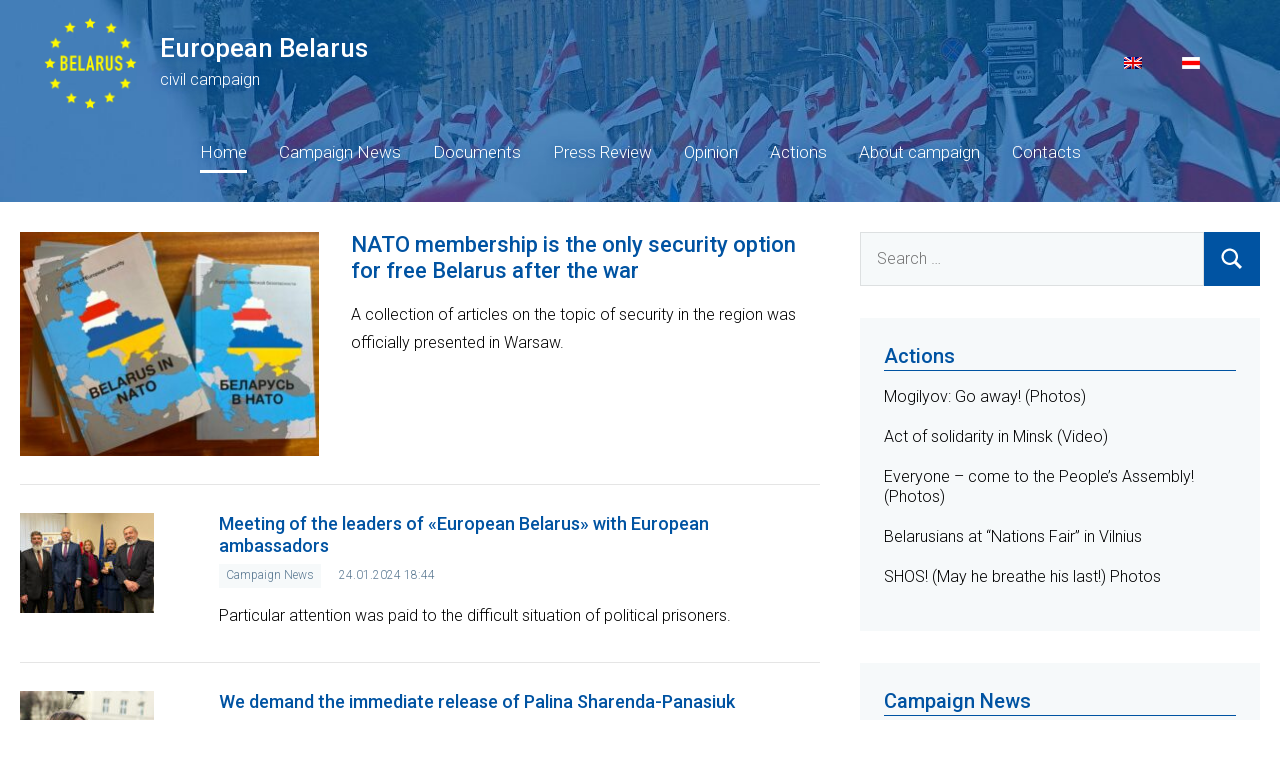

--- FILE ---
content_type: text/html; charset=UTF-8
request_url: https://europeanbelarus.org/en
body_size: 7244
content:
<!DOCTYPE html>
<html lang="en-US" xmlns:og="http://opengraphprotocol.org/schema/" xmlns:fb="http://www.facebook.com/2008/fbml">

<head>
<meta charset="UTF-8">
<meta name="viewport" content="width=device-width, initial-scale=1">
<link rel="profile" href="https://gmpg.org/xfn/11">

<meta name="theme-color" content="#0053A2" />

<title>European Belarus &#8211; civil campaign</title>
<meta name='robots' content='max-image-preview:large' />
<link rel="alternate" hreflang="en" href="https://europeanbelarus.org/en" />
<link rel="alternate" hreflang="be" href="https://europeanbelarus.org" />
<link rel='dns-prefetch' href='//s7.addthis.com' />
<link rel='dns-prefetch' href='//europeanbelarus.org' />
<link rel='dns-prefetch' href='//fonts.googleapis.com' />
<link rel='dns-prefetch' href='//s.w.org' />
<link rel="alternate" type="application/rss+xml" title="European Belarus &raquo; Feed" href="https://europeanbelarus.org/en/feed" />
<link rel="alternate" type="application/rss+xml" title="European Belarus &raquo; Comments Feed" href="https://europeanbelarus.org/en/comments/feed" />
		<script type="text/javascript">
			window._wpemojiSettings = {"baseUrl":"https:\/\/s.w.org\/images\/core\/emoji\/13.0.1\/72x72\/","ext":".png","svgUrl":"https:\/\/s.w.org\/images\/core\/emoji\/13.0.1\/svg\/","svgExt":".svg","source":{"concatemoji":"https:\/\/europeanbelarus.org\/core\/wp-includes\/js\/wp-emoji-release.min.js?ver=5.7.2"}};
			!function(e,a,t){var n,r,o,i=a.createElement("canvas"),p=i.getContext&&i.getContext("2d");function s(e,t){var a=String.fromCharCode;p.clearRect(0,0,i.width,i.height),p.fillText(a.apply(this,e),0,0);e=i.toDataURL();return p.clearRect(0,0,i.width,i.height),p.fillText(a.apply(this,t),0,0),e===i.toDataURL()}function c(e){var t=a.createElement("script");t.src=e,t.defer=t.type="text/javascript",a.getElementsByTagName("head")[0].appendChild(t)}for(o=Array("flag","emoji"),t.supports={everything:!0,everythingExceptFlag:!0},r=0;r<o.length;r++)t.supports[o[r]]=function(e){if(!p||!p.fillText)return!1;switch(p.textBaseline="top",p.font="600 32px Arial",e){case"flag":return s([127987,65039,8205,9895,65039],[127987,65039,8203,9895,65039])?!1:!s([55356,56826,55356,56819],[55356,56826,8203,55356,56819])&&!s([55356,57332,56128,56423,56128,56418,56128,56421,56128,56430,56128,56423,56128,56447],[55356,57332,8203,56128,56423,8203,56128,56418,8203,56128,56421,8203,56128,56430,8203,56128,56423,8203,56128,56447]);case"emoji":return!s([55357,56424,8205,55356,57212],[55357,56424,8203,55356,57212])}return!1}(o[r]),t.supports.everything=t.supports.everything&&t.supports[o[r]],"flag"!==o[r]&&(t.supports.everythingExceptFlag=t.supports.everythingExceptFlag&&t.supports[o[r]]);t.supports.everythingExceptFlag=t.supports.everythingExceptFlag&&!t.supports.flag,t.DOMReady=!1,t.readyCallback=function(){t.DOMReady=!0},t.supports.everything||(n=function(){t.readyCallback()},a.addEventListener?(a.addEventListener("DOMContentLoaded",n,!1),e.addEventListener("load",n,!1)):(e.attachEvent("onload",n),a.attachEvent("onreadystatechange",function(){"complete"===a.readyState&&t.readyCallback()})),(n=t.source||{}).concatemoji?c(n.concatemoji):n.wpemoji&&n.twemoji&&(c(n.twemoji),c(n.wpemoji)))}(window,document,window._wpemojiSettings);
		</script>
		<style type="text/css">
img.wp-smiley,
img.emoji {
	display: inline !important;
	border: none !important;
	box-shadow: none !important;
	height: 1em !important;
	width: 1em !important;
	margin: 0 .07em !important;
	vertical-align: -0.1em !important;
	background: none !important;
	padding: 0 !important;
}
</style>
	<link rel='stylesheet' id='occasio-theme-fonts-css'  href='https://fonts.googleapis.com/css?family=Roboto%3Aital%2Cwght%400%2C300%3B0%2C500%3B1%2C300%3B1%2C500&#038;display=swap&#038;ver=20201110' type='text/css' media='all' />
<link rel='stylesheet' id='wp-block-library-css'  href='https://europeanbelarus.org/core/wp-includes/css/dist/block-library/style.min.css?ver=5.7.2' type='text/css' media='all' />
<link rel='stylesheet' id='wordpress-popular-posts-css-css'  href='https://europeanbelarus.org/app/plugins/wordpress-popular-posts/assets/css/wpp.css?ver=5.3.2' type='text/css' media='all' />
<link rel='stylesheet' id='occasio-stylesheet-css'  href='https://europeanbelarus.org/app/themes/european-belarus/style.css?ver=1.0.1623440382550' type='text/css' media='all' />
<script type='application/json' id='wpp-json'>
{"sampling_active":0,"sampling_rate":100,"ajax_url":"https:\/\/europeanbelarus.org\/en\/wp-json\/wordpress-popular-posts\/v1\/popular-posts","ID":0,"token":"3765dfae2e","lang":0,"debug":0}
</script>
<script type='text/javascript' src='https://europeanbelarus.org/app/plugins/wordpress-popular-posts/assets/js/wpp.min.js?ver=5.3.2' id='wpp-js-js'></script>
<script type='text/javascript' src='https://europeanbelarus.org/core/wp-includes/js/jquery/jquery.min.js?ver=3.5.1' id='jquery-core-js'></script>
<script type='text/javascript' src='https://europeanbelarus.org/core/wp-includes/js/jquery/jquery-migrate.min.js?ver=3.3.2' id='jquery-migrate-js'></script>
<script type='text/javascript' src='https://europeanbelarus.org/app/themes/european-belarus/assets/js/svgxuse.min.js?ver=1.2.6' id='svgxuse-js'></script>
<link rel="https://api.w.org/" href="https://europeanbelarus.org/en/wp-json/" /><link rel="EditURI" type="application/rsd+xml" title="RSD" href="https://europeanbelarus.org/core/xmlrpc.php?rsd" />
<link rel="wlwmanifest" type="application/wlwmanifest+xml" href="https://europeanbelarus.org/core/wp-includes/wlwmanifest.xml" /> 
<meta name="generator" content="WordPress 5.7.2" />
<meta name="generator" content="WPML ver:4.4.10 stt:1,66;" />
        <style>
            @-webkit-keyframes bgslide {
                from {
                    background-position-x: 0;
                }
                to {
                    background-position-x: -200%;
                }
            }

            @keyframes bgslide {
                    from {
                        background-position-x: 0;
                    }
                    to {
                        background-position-x: -200%;
                    }
            }

            .wpp-widget-placeholder {
                margin: 0 auto;
                width: 60px;
                height: 3px;
                background: #dd3737;
                background: -webkit-gradient(linear, left top, right top, from(#dd3737), color-stop(10%, #571313), to(#dd3737));
                background: linear-gradient(90deg, #dd3737 0%, #571313 10%, #dd3737 100%);
                background-size: 200% auto;
                border-radius: 3px;
                -webkit-animation: bgslide 1s infinite linear;
                animation: bgslide 1s infinite linear;
            }
        </style>
        
<!-- Global site tag (gtag.js) - Google Analytics -->
<script async src="https://www.googletagmanager.com/gtag/js?id=G-YEP0MYND6M"></script>
<script>
    window.dataLayer = window.dataLayer || [];
    function gtag(){dataLayer.push(arguments);}
    gtag('js', new Date());

    gtag('config', 'G-YEP0MYND6M');
</script>
</head>

<body class="home blog wide-theme-layout has-sidebar blog-layout-horizontal-list author-hidden comments-hidden is-blog-page hfeed">

	
	<div id="page" class="site">
		<a class="skip-link screen-reader-text" href="#content">Skip to content</a>

		
		<header id="masthead" class="site-header" role="banner">

			<div class="header-main">

				
				
<div class="site-branding">
    <div class="logo-block">
        <a href="https://europeanbelarus.org/en"><img src="/app/themes/european-belarus/assets/images/logo-en.png"></a>
    </div>
    <div class="title-block">
        
			<h1 class="site-title"><a href="https://europeanbelarus.org/en" rel="home">European Belarus</a></h1>

		    </div>
    <div class="desctiption-block">
        
			<p class="site-description">civil campaign</p>

			    </div>
    <div id="flags_language_selector"><img src="https://europeanbelarus.org/app/plugins/sitepress-multilingual-cms/res/flags/en.png" height="12" alt="en" width="18" /><a class="wpml-ls-item" href="https://europeanbelarus.org"><img src="https://europeanbelarus.org/app/uploads/flags/by.png" height="12" alt="be" width="18" /></a></div>
</div><!-- .site-branding -->


				

	<button class="primary-menu-toggle menu-toggle" aria-controls="primary-menu" aria-expanded="false" >
		<svg class="icon icon-menu" aria-hidden="true" role="img"> <use xlink:href="https://europeanbelarus.org/app/themes/european-belarus/assets/icons/genericons-neue.svg#menu"></use> </svg><svg class="icon icon-close" aria-hidden="true" role="img"> <use xlink:href="https://europeanbelarus.org/app/themes/european-belarus/assets/icons/genericons-neue.svg#close"></use> </svg>		<span class="menu-toggle-text">Menu</span>
	</button>

	<div class="primary-navigation">

		<nav id="site-navigation" class="main-navigation"  role="navigation" aria-label="Primary Menu">

			<ul id="primary-menu" class="menu"><li id="menu-item-216242" class="menu-item menu-item-type-custom menu-item-object-custom current-menu-item current_page_item menu-item-216242"><a href="/en/" aria-current="page">Home</a></li>
<li id="menu-item-216244" class="menu-item menu-item-type-taxonomy menu-item-object-category menu-item-216244"><a href="https://europeanbelarus.org/en/category/campaign-news">Campaign News</a></li>
<li id="menu-item-216245" class="menu-item menu-item-type-taxonomy menu-item-object-category menu-item-216245"><a href="https://europeanbelarus.org/en/category/documents">Documents</a></li>
<li id="menu-item-216247" class="menu-item menu-item-type-taxonomy menu-item-object-category menu-item-216247"><a href="https://europeanbelarus.org/en/category/press-review">Press Review</a></li>
<li id="menu-item-216246" class="menu-item menu-item-type-taxonomy menu-item-object-category menu-item-216246"><a href="https://europeanbelarus.org/en/category/opinion">Opinion</a></li>
<li id="menu-item-216243" class="menu-item menu-item-type-taxonomy menu-item-object-category menu-item-216243"><a href="https://europeanbelarus.org/en/category/actions">Actions</a></li>
<li id="menu-item-26" class="menu-item menu-item-type-post_type menu-item-object-page menu-item-26"><a href="https://europeanbelarus.org/en/about">About campaign</a></li>
<li id="menu-item-27" class="menu-item menu-item-type-post_type menu-item-object-page menu-item-27"><a href="https://europeanbelarus.org/en/contacts">Contacts</a></li>
</ul>		</nav><!-- #site-navigation -->

	</div><!-- .primary-navigation -->



			</div><!-- .header-main -->

		</header><!-- #masthead -->

		
		
		<div id="content" class="site-content">

			<main id="main" class="site-main" role="main">

				
				<div class="main_post">
    <div class="main_post_image">
        <a href="https://europeanbelarus.org/en/2024/02/27/312521.html">
        <img width="300" height="225" src="https://europeanbelarus.org/app/uploads/2024/02/6-300x225.jpeg" class="attachment-occasio-super-main-article size-occasio-super-main-article wp-post-image" alt="" loading="lazy" srcset="https://europeanbelarus.org/app/uploads/2024/02/6-300x225.jpeg 300w, https://europeanbelarus.org/app/uploads/2024/02/6-360x270.jpeg 360w, https://europeanbelarus.org/app/uploads/2024/02/6-134x100.jpeg 134w" sizes="(max-width: 300px) 100vw, 300px" />        </a>
    </div>
    <div class="main_post_content">
        <h1>
            <a href="https://europeanbelarus.org/en/2024/02/27/312521.html">NATO membership is the only security option for free Belarus after the war</a>
        </h1>
        <p>A collection of articles on the topic of security in the region was officially presented in Warsaw.</p>
    </div>
</div><hr>


	<div id="post-wrapper" class="post-wrapper">

	
<article id="post-312343" class="post-312343 post type-post status-publish format-standard has-post-thumbnail hentry category-campaign-news">

				<figure class="post-image post-image-archives">
				<a class="wp-post-image-link" href="https://europeanbelarus.org/en/2024/01/24/312343.html" rel="bookmark" aria-hidden="true">
					<img width="134" height="100" src="https://europeanbelarus.org/app/uploads/2024/01/2-2-134x100.jpg" class="attachment-occasio-horizontal-list-post size-occasio-horizontal-list-post wp-post-image" alt="" loading="lazy" srcset="https://europeanbelarus.org/app/uploads/2024/01/2-2-134x100.jpg 134w, https://europeanbelarus.org/app/uploads/2024/01/2-2-300x225.jpg 300w, https://europeanbelarus.org/app/uploads/2024/01/2-2-1024x767.jpg 1024w, https://europeanbelarus.org/app/uploads/2024/01/2-2-768x575.jpg 768w, https://europeanbelarus.org/app/uploads/2024/01/2-2-360x270.jpg 360w, https://europeanbelarus.org/app/uploads/2024/01/2-2.jpg 1288w" sizes="(max-width: 134px) 100vw, 134px" />				</a>
			</figure>
			
	<div class="entry-wrap">

		<header class="post-header entry-header">

			
			<h2 class="post-title entry-title"><a href="https://europeanbelarus.org/en/2024/01/24/312343.html" rel="bookmark">Meeting of the leaders of «European Belarus» with European ambassadors</a></h2>
			<div class="entry-meta"><div class="entry-categories"> <ul class="post-categories">
	<li><a href="https://europeanbelarus.org/en/category/campaign-news" rel="category tag">Campaign News</a></li></ul></div><span class="posted-on"><a href="https://europeanbelarus.org/en/2024/01/24/312343.html" rel="bookmark"><time class="entry-date published" datetime="2024-01-24T18:44:49+03:00">24.01.2024 18:44</time><time class="updated" datetime="2024-01-24T18:47:24+03:00">24.01.2024 18:47</time></a></span><span class="entry-comments"> <a href="https://europeanbelarus.org/en/2024/01/24/312343.html#respond">No comments</a></span></div>
		</header><!-- .entry-header -->

		
<div class="entry-content entry-excerpt">

	<p>Particular attention was paid to the difficult situation of political prisoners.</p>
	
</div><!-- .entry-content -->

	</div>

</article>
<hr class="post-hr">

<article id="post-309991" class="post-309991 post type-post status-publish format-standard has-post-thumbnail hentry category-campaign-news">

				<figure class="post-image post-image-archives">
				<a class="wp-post-image-link" href="https://europeanbelarus.org/en/2022/10/11/309991.html" rel="bookmark" aria-hidden="true">
					<img width="134" height="100" src="https://europeanbelarus.org/app/uploads/2022/10/sharendo_y-134x100.jpeg" class="attachment-occasio-horizontal-list-post size-occasio-horizontal-list-post wp-post-image" alt="" loading="lazy" srcset="https://europeanbelarus.org/app/uploads/2022/10/sharendo_y-134x100.jpeg 134w, https://europeanbelarus.org/app/uploads/2022/10/sharendo_y-360x270.jpeg 360w, https://europeanbelarus.org/app/uploads/2022/10/sharendo_y-300x225.jpeg 300w" sizes="(max-width: 134px) 100vw, 134px" />				</a>
			</figure>
			
	<div class="entry-wrap">

		<header class="post-header entry-header">

			
			<h2 class="post-title entry-title"><a href="https://europeanbelarus.org/en/2022/10/11/309991.html" rel="bookmark">We demand the immediate release of Palina Sharenda-Panasiuk</a></h2>
			<div class="entry-meta"><div class="entry-categories"> <ul class="post-categories">
	<li><a href="https://europeanbelarus.org/en/category/campaign-news" rel="category tag">Campaign News</a></li></ul></div><span class="posted-on"><a href="https://europeanbelarus.org/en/2022/10/11/309991.html" rel="bookmark"><time class="entry-date published updated" datetime="2022-10-11T22:24:47+03:00">11.10.2022 22:24</time></a></span><span class="entry-comments"> <a href="https://europeanbelarus.org/en/2022/10/11/309991.html#respond">No comments</a></span></div>
		</header><!-- .entry-header -->

		
<div class="entry-content entry-excerpt">

	<p>Statement of the Civil campaign European Belarus due to inhuman conditions of detention of political prisoner Palina Sharenda-Panasiuk.</p>
	
</div><!-- .entry-content -->

	</div>

</article>
<hr class="post-hr">

<article id="post-306325" class="post-306325 post type-post status-publish format-standard has-post-thumbnail hentry category-uncategorized">

				<figure class="post-image post-image-archives">
				<a class="wp-post-image-link" href="https://europeanbelarus.org/en/2021/07/08/306325.html" rel="bookmark" aria-hidden="true">
					<img width="134" height="100" src="https://europeanbelarus.org/app/uploads/2021/07/3-1-134x100.jpg" class="attachment-occasio-horizontal-list-post size-occasio-horizontal-list-post wp-post-image" alt="" loading="lazy" srcset="https://europeanbelarus.org/app/uploads/2021/07/3-1-134x100.jpg 134w, https://europeanbelarus.org/app/uploads/2021/07/3-1-360x270.jpg 360w, https://europeanbelarus.org/app/uploads/2021/07/3-1-300x225.jpg 300w" sizes="(max-width: 134px) 100vw, 134px" />				</a>
			</figure>
			
	<div class="entry-wrap">

		<header class="post-header entry-header">

			
			<h2 class="post-title entry-title"><a href="https://europeanbelarus.org/en/2021/07/08/306325.html" rel="bookmark">Lithuanian Expert: Lukashenka&#8217;s Regime Needs to Be Completely Cut off from Funding</a></h2>
			<div class="entry-meta"><div class="entry-categories"> <ul class="post-categories">
	<li><a href="https://europeanbelarus.org/en/category/uncategorized" rel="category tag">Uncategorized</a></li></ul></div><span class="posted-on"><a href="https://europeanbelarus.org/en/2021/07/08/306325.html" rel="bookmark"><time class="entry-date published updated" datetime="2021-07-08T18:10:25+03:00">08.07.2021 18:10</time></a></span><span class="entry-comments"> <a href="https://europeanbelarus.org/en/2021/07/08/306325.html#respond">No comments</a></span></div>
		</header><!-- .entry-header -->

		
<div class="entry-content entry-excerpt">

	<p>The tough measures must start now.</p>
	
</div><!-- .entry-content -->

	</div>

</article>
<hr class="post-hr">

<article id="post-306288" class="post-306288 post type-post status-publish format-standard has-post-thumbnail hentry category-uncategorized">

				<figure class="post-image post-image-archives">
				<a class="wp-post-image-link" href="https://europeanbelarus.org/en/2021/07/06/306288.html" rel="bookmark" aria-hidden="true">
					<img width="134" height="100" src="https://europeanbelarus.org/app/uploads/2021/07/45-134x100.jpg" class="attachment-occasio-horizontal-list-post size-occasio-horizontal-list-post wp-post-image" alt="" loading="lazy" srcset="https://europeanbelarus.org/app/uploads/2021/07/45-134x100.jpg 134w, https://europeanbelarus.org/app/uploads/2021/07/45-360x270.jpg 360w, https://europeanbelarus.org/app/uploads/2021/07/45-300x225.jpg 300w" sizes="(max-width: 134px) 100vw, 134px" />				</a>
			</figure>
			
	<div class="entry-wrap">

		<header class="post-header entry-header">

			
			<h2 class="post-title entry-title"><a href="https://europeanbelarus.org/en/2021/07/06/306288.html" rel="bookmark">Valery Karbalevich: Lukashenka Feels a Real Threat</a></h2>
			<div class="entry-meta"><div class="entry-categories"> <ul class="post-categories">
	<li><a href="https://europeanbelarus.org/en/category/uncategorized" rel="category tag">Uncategorized</a></li></ul></div><span class="posted-on"><a href="https://europeanbelarus.org/en/2021/07/06/306288.html" rel="bookmark"><time class="entry-date published updated" datetime="2021-07-06T18:40:59+03:00">06.07.2021 18:40</time></a></span><span class="entry-comments"> <a href="https://europeanbelarus.org/en/2021/07/06/306288.html#respond">No comments</a></span></div>
		</header><!-- .entry-header -->

		
<div class="entry-content entry-excerpt">

	<p>The dictator realizes that he has lost.</p>
	
</div><!-- .entry-content -->

	</div>

</article>
<hr class="post-hr">

<article id="post-306286" class="post-306286 post type-post status-publish format-standard has-post-thumbnail hentry category-uncategorized">

				<figure class="post-image post-image-archives">
				<a class="wp-post-image-link" href="https://europeanbelarus.org/en/2021/07/06/306286.html" rel="bookmark" aria-hidden="true">
					<img width="134" height="100" src="https://europeanbelarus.org/app/uploads/2021/07/2-1-134x100.jpg" class="attachment-occasio-horizontal-list-post size-occasio-horizontal-list-post wp-post-image" alt="" loading="lazy" srcset="https://europeanbelarus.org/app/uploads/2021/07/2-1-134x100.jpg 134w, https://europeanbelarus.org/app/uploads/2021/07/2-1-360x270.jpg 360w, https://europeanbelarus.org/app/uploads/2021/07/2-1-300x225.jpg 300w" sizes="(max-width: 134px) 100vw, 134px" />				</a>
			</figure>
			
	<div class="entry-wrap">

		<header class="post-header entry-header">

			
			<h2 class="post-title entry-title"><a href="https://europeanbelarus.org/en/2021/07/06/306286.html" rel="bookmark">Price &#8220;Bomb&#8221;: Everything in Belarus Can Rise Sharply in Price</a></h2>
			<div class="entry-meta"><div class="entry-categories"> <ul class="post-categories">
	<li><a href="https://europeanbelarus.org/en/category/uncategorized" rel="category tag">Uncategorized</a></li></ul></div><span class="posted-on"><a href="https://europeanbelarus.org/en/2021/07/06/306286.html" rel="bookmark"><time class="entry-date published updated" datetime="2021-07-06T18:37:45+03:00">06.07.2021 18:37</time></a></span><span class="entry-comments"> <a href="https://europeanbelarus.org/en/2021/07/06/306286.html#respond">No comments</a></span></div>
		</header><!-- .entry-header -->

		
<div class="entry-content entry-excerpt">

	<p>In the country, there is a &#8220;man-made&#8221; increase in the cost of prices for products.</p>
	
</div><!-- .entry-content -->

	</div>

</article>
<hr class="post-hr">

<article id="post-205549" class="post-205549 post type-post status-publish format-standard has-post-thumbnail hentry category-opinion">

				<figure class="post-image post-image-archives">
				<a class="wp-post-image-link" href="https://europeanbelarus.org/en/2021/04/06/205549.html" rel="bookmark" aria-hidden="true">
					<img width="134" height="100" src="https://europeanbelarus.org/app/uploads/2021/04/20210406_sannikov_250-2-134x100.jpg" class="attachment-occasio-horizontal-list-post size-occasio-horizontal-list-post wp-post-image" alt="" loading="lazy" srcset="https://europeanbelarus.org/app/uploads/2021/04/20210406_sannikov_250-2-134x100.jpg 134w, https://europeanbelarus.org/app/uploads/2021/04/20210406_sannikov_250-2-360x270.jpg 360w, https://europeanbelarus.org/app/uploads/2021/04/20210406_sannikov_250-2-300x225.jpg 300w" sizes="(max-width: 134px) 100vw, 134px" />				</a>
			</figure>
			
	<div class="entry-wrap">

		<header class="post-header entry-header">

			
			<h2 class="post-title entry-title"><a href="https://europeanbelarus.org/en/2021/04/06/205549.html" rel="bookmark">Penalty Battles for Lukashists</a></h2>
			<div class="entry-meta"><div class="entry-categories"> <ul class="post-categories">
	<li><a href="https://europeanbelarus.org/en/category/opinion" rel="category tag">Opinion</a></li></ul></div><span class="posted-on"><a href="https://europeanbelarus.org/en/2021/04/06/205549.html" rel="bookmark"><time class="entry-date published" datetime="2021-04-06T14:56:15+03:00">06.04.2021 14:56</time><time class="updated" datetime="2021-05-08T19:30:53+03:00">08.05.2021 19:30</time></a></span></div>
		</header><!-- .entry-header -->

		
<div class="entry-content entry-excerpt">

	<p>Not only the dictator will be judged, but the regime, which means specific names.</p>
	
</div><!-- .entry-content -->

	</div>

</article>
<hr class="post-hr">

<article id="post-204063" class="post-204063 post type-post status-publish format-standard has-post-thumbnail hentry category-campaign-news">

				<figure class="post-image post-image-archives">
				<a class="wp-post-image-link" href="https://europeanbelarus.org/en/2015/02/11/204063.html" rel="bookmark" aria-hidden="true">
					<img width="134" height="100" src="https://europeanbelarus.org/app/uploads/2015/02/20140510_merkeloland2_t-1-134x100.jpg" class="attachment-occasio-horizontal-list-post size-occasio-horizontal-list-post wp-post-image" alt="" loading="lazy" srcset="https://europeanbelarus.org/app/uploads/2015/02/20140510_merkeloland2_t-1-134x100.jpg 134w, https://europeanbelarus.org/app/uploads/2015/02/20140510_merkeloland2_t-1-360x270.jpg 360w, https://europeanbelarus.org/app/uploads/2015/02/20140510_merkeloland2_t-1-300x225.jpg 300w" sizes="(max-width: 134px) 100vw, 134px" />				</a>
			</figure>
			
	<div class="entry-wrap">

		<header class="post-header entry-header">

			
			<h2 class="post-title entry-title"><a href="https://europeanbelarus.org/en/2015/02/11/204063.html" rel="bookmark">Andrei Sannikov: One cannot save Ukrainians, betraying Belarusians</a></h2>
			<div class="entry-meta"><div class="entry-categories"> <ul class="post-categories">
	<li><a href="https://europeanbelarus.org/en/category/campaign-news" rel="category tag">Campaign News</a></li></ul></div><span class="posted-on"><a href="https://europeanbelarus.org/en/2015/02/11/204063.html" rel="bookmark"><time class="entry-date published" datetime="2015-02-11T15:37:10+03:00">11.02.2015 15:37</time><time class="updated" datetime="2021-05-08T19:30:44+03:00">08.05.2021 19:30</time></a></span></div>
		</header><!-- .entry-header -->

		
<div class="entry-content entry-excerpt">

	<p>Angela Merkel and Fran&#231;ois Hollande should demand the release of presidential candidate Mikalai Statkevich.</p>
<p>Andrei Sannikau, the leader of the civil campaign European Belarus, the presidential candidate in 2010, and former political prisoner, said it in his interview to charter97.org, commenting on the talks of the EU leaders on Ukraine in Minsk.</p>
	
</div><!-- .entry-content -->

	</div>

</article>
<hr class="post-hr">

<article id="post-204062" class="post-204062 post type-post status-publish format-standard has-post-thumbnail hentry category-campaign-news">

				<figure class="post-image post-image-archives">
				<a class="wp-post-image-link" href="https://europeanbelarus.org/en/2015/02/09/204062.html" rel="bookmark" aria-hidden="true">
					<img width="134" height="100" src="https://europeanbelarus.org/app/uploads/2015/02/ai-138816-aux-head-20150209_sannikov_t-1-134x100.jpg" class="attachment-occasio-horizontal-list-post size-occasio-horizontal-list-post wp-post-image" alt="" loading="lazy" srcset="https://europeanbelarus.org/app/uploads/2015/02/ai-138816-aux-head-20150209_sannikov_t-1-134x100.jpg 134w, https://europeanbelarus.org/app/uploads/2015/02/ai-138816-aux-head-20150209_sannikov_t-1-360x270.jpg 360w, https://europeanbelarus.org/app/uploads/2015/02/ai-138816-aux-head-20150209_sannikov_t-1-300x225.jpg 300w" sizes="(max-width: 134px) 100vw, 134px" />				</a>
			</figure>
			
	<div class="entry-wrap">

		<header class="post-header entry-header">

			
			<h2 class="post-title entry-title"><a href="https://europeanbelarus.org/en/2015/02/09/204062.html" rel="bookmark">Andrei Sannikov: Either Statkevich runs in elections, or boycot</a></h2>
			<div class="entry-meta"><div class="entry-categories"> <ul class="post-categories">
	<li><a href="https://europeanbelarus.org/en/category/campaign-news" rel="category tag">Campaign News</a></li></ul></div><span class="posted-on"><a href="https://europeanbelarus.org/en/2015/02/09/204062.html" rel="bookmark"><time class="entry-date published" datetime="2015-02-09T14:55:47+03:00">09.02.2015 14:55</time><time class="updated" datetime="2021-05-08T19:30:39+03:00">08.05.2021 19:30</time></a></span></div>
		</header><!-- .entry-header -->

		
<div class="entry-content entry-excerpt">

	<p>The Belarusian opposition has a chance to implement the common strategy.</p>
<p>Andrei Sannikov, the leader of the European Belarus civil campaign, said it in an interview with charter97.org.</p>
	
</div><!-- .entry-content -->

	</div>

</article>
<hr class="post-hr">

<article id="post-204060" class="post-204060 post type-post status-publish format-standard has-post-thumbnail hentry category-campaign-news">

				<figure class="post-image post-image-archives">
				<a class="wp-post-image-link" href="https://europeanbelarus.org/en/2015/01/28/204060.html" rel="bookmark" aria-hidden="true">
					<img width="134" height="100" src="https://europeanbelarus.org/app/uploads/2015/01/20140831_1vinjarskij_t-1-134x100.jpg" class="attachment-occasio-horizontal-list-post size-occasio-horizontal-list-post wp-post-image" alt="" loading="lazy" srcset="https://europeanbelarus.org/app/uploads/2015/01/20140831_1vinjarskij_t-1-134x100.jpg 134w, https://europeanbelarus.org/app/uploads/2015/01/20140831_1vinjarskij_t-1-360x270.jpg 360w, https://europeanbelarus.org/app/uploads/2015/01/20140831_1vinjarskij_t-1-300x225.jpg 300w" sizes="(max-width: 134px) 100vw, 134px" />				</a>
			</figure>
			
	<div class="entry-wrap">

		<header class="post-header entry-header">

			
			<h2 class="post-title entry-title"><a href="https://europeanbelarus.org/en/2015/01/28/204060.html" rel="bookmark">Maxim Vinyarski stopped waterless hunger strike</a></h2>
			<div class="entry-meta"><div class="entry-categories"> <ul class="post-categories">
	<li><a href="https://europeanbelarus.org/en/category/campaign-news" rel="category tag">Campaign News</a></li></ul></div><span class="posted-on"><a href="https://europeanbelarus.org/en/2015/01/28/204060.html" rel="bookmark"><time class="entry-date published" datetime="2015-01-28T18:29:04+03:00">28.01.2015 18:29</time><time class="updated" datetime="2021-05-08T19:30:34+03:00">08.05.2021 19:30</time></a></span></div>
		</header><!-- .entry-header -->

		
<div class="entry-content entry-excerpt">

	<p>The activist feels alright, and he is gradually finishing the hunger strike.</p>
<p>Maxim Vinyarski, a coordinator of “European Belarus”, was on waterless hunger strike for 6 days, in order to make workers of the detention centre in Akrestsin Street to return his personal belongings to his relatives. Charter97.org was informed about that by an activist of “European Belarus” Yuliya Stsepanava.</p>
	
</div><!-- .entry-content -->

	</div>

</article>
<hr class="post-hr">

	</div>

	
	<nav class="navigation pagination" role="navigation" aria-label="Posts">
		<h2 class="screen-reader-text">Posts navigation</h2>
		<div class="nav-links"><span aria-current="page" class="page-numbers current">1</span>
<a class="page-numbers" href="https://europeanbelarus.org/en/page/2">2</a>
<a class="page-numbers" href="https://europeanbelarus.org/en/page/3">3</a>
<span class="page-numbers dots">&hellip;</span>
<a class="page-numbers" href="https://europeanbelarus.org/en/page/46">46</a>
<a class="next page-numbers" href="https://europeanbelarus.org/en/page/2"><span class="screen-reader-text">Next Posts</span>&raquo;</a></div>
	</nav>
		</main><!-- #main -->

		
	<section id="secondary" class="sidebar widget-area" role="complementary">

		<div id="search-2" class="widget widget_search">
<form role="search" method="get" class="search-form" action="https://europeanbelarus.org/en">
	<label>
		<span class="screen-reader-text">Search for:</span>
		<input type="search" class="search-field"
			placeholder="Search &hellip;"
			value="" name="s"
			title="Search for:" />
	</label>
	<button type="submit" class="search-submit">
		<svg class="icon icon-search" aria-hidden="true" role="img"> <use xlink:href="https://europeanbelarus.org/app/themes/european-belarus/assets/icons/genericons-neue.svg#search"></use> </svg>		<span class="screen-reader-text">Search</span>
	</button>
</form>
</div><div id="widget_category_posts-7" class="widget widget_widget_category_posts"><h3 class="widget-title">Actions</h3>
                <div id="post-203502" class="post-203502 post type-post status-publish format-standard has-post-thumbnail hentry category-actions">

                    <div class="entry-header">
                        <h1 class="entry-title"><a href="https://europeanbelarus.org/en/2011/11/07/203502.html" rel="bookmark">Mogilyov: Go away! (Photos)</a></h1>                    </div><!-- .entry-header -->

                    
                </div><!-- #post-## -->

                
                <div id="post-203478" class="post-203478 post type-post status-publish format-standard has-post-thumbnail hentry category-actions">

                    <div class="entry-header">
                        <h1 class="entry-title"><a href="https://europeanbelarus.org/en/2011/10/31/203478.html" rel="bookmark">Act of solidarity in Minsk (Video)</a></h1>                    </div><!-- .entry-header -->

                    
                </div><!-- #post-## -->

                
                <div id="post-203319" class="post-203319 post type-post status-publish format-standard has-post-thumbnail hentry category-actions">

                    <div class="entry-header">
                        <h1 class="entry-title"><a href="https://europeanbelarus.org/en/2011/09/28/203319.html" rel="bookmark">Everyone &#8211; come to the People&#8217;s Assembly! (Photos)</a></h1>                    </div><!-- .entry-header -->

                    
                </div><!-- #post-## -->

                
                <div id="post-203297" class="post-203297 post type-post status-publish format-standard has-post-thumbnail hentry category-actions">

                    <div class="entry-header">
                        <h1 class="entry-title"><a href="https://europeanbelarus.org/en/2011/09/25/203297.html" rel="bookmark">Belarusians at &#8220;Nations Fair&#8221; in Vilnius</a></h1>                    </div><!-- .entry-header -->

                    
                </div><!-- #post-## -->

                
                <div id="post-202954" class="post-202954 post type-post status-publish format-standard has-post-thumbnail hentry category-actions">

                    <div class="entry-header">
                        <h1 class="entry-title"><a href="https://europeanbelarus.org/en/2011/07/19/202954.html" rel="bookmark">SHOS! (May he breathe his last!) Photos</a></h1>                    </div><!-- .entry-header -->

                    
                </div><!-- #post-## -->

                </div><div id="widget_category_posts-2" class="widget widget_widget_category_posts"><h3 class="widget-title">Campaign News</h3>
                <div id="post-312521" class="post-312521 post type-post status-publish format-standard has-post-thumbnail hentry category-campaign-news">

                    <div class="entry-header">
                        <h1 class="entry-title"><a href="https://europeanbelarus.org/en/2024/02/27/312521.html" rel="bookmark">NATO membership is the only security option for free Belarus after the war</a></h1>                    </div><!-- .entry-header -->

                    
                </div><!-- #post-## -->

                
                <div id="post-312343" class="post-312343 post type-post status-publish format-standard has-post-thumbnail hentry category-campaign-news">

                    <div class="entry-header">
                        <h1 class="entry-title"><a href="https://europeanbelarus.org/en/2024/01/24/312343.html" rel="bookmark">Meeting of the leaders of «European Belarus» with European ambassadors</a></h1>                    </div><!-- .entry-header -->

                    
                </div><!-- #post-## -->

                
                <div id="post-309991" class="post-309991 post type-post status-publish format-standard has-post-thumbnail hentry category-campaign-news">

                    <div class="entry-header">
                        <h1 class="entry-title"><a href="https://europeanbelarus.org/en/2022/10/11/309991.html" rel="bookmark">We demand the immediate release of Palina Sharenda-Panasiuk</a></h1>                    </div><!-- .entry-header -->

                    
                </div><!-- #post-## -->

                
                <div id="post-204063" class="post-204063 post type-post status-publish format-standard has-post-thumbnail hentry category-campaign-news">

                    <div class="entry-header">
                        <h1 class="entry-title"><a href="https://europeanbelarus.org/en/2015/02/11/204063.html" rel="bookmark">Andrei Sannikov: One cannot save Ukrainians, betraying Belarusians</a></h1>                    </div><!-- .entry-header -->

                    
                </div><!-- #post-## -->

                
                <div id="post-204062" class="post-204062 post type-post status-publish format-standard has-post-thumbnail hentry category-campaign-news">

                    <div class="entry-header">
                        <h1 class="entry-title"><a href="https://europeanbelarus.org/en/2015/02/09/204062.html" rel="bookmark">Andrei Sannikov: Either Statkevich runs in elections, or boycot</a></h1>                    </div><!-- .entry-header -->

                    
                </div><!-- #post-## -->

                </div>
<div id="wpp-2" class="widget popular-posts">
<h3 class="widget-title">Popular for the week</h3>            <div class="wpp-widget-placeholder" data-widget-id="wpp-2"></div>
            
</div>

	</section><!-- #secondary -->

	
	</div><!-- #content -->

	
	<div class="footer-wrap">

		
		<footer id="colophon" class="site-footer">

						
	<div id="footer-line" class="site-info">

						
        &copy; 2026 European Belarus<br>

	</div>

	
		</footer><!-- #colophon -->

	</div>

	
</div><!-- #page -->

<script type='text/javascript' src='//s7.addthis.com/js/300/addthis_widget.js#pubid=ra-60b5ee61576f828a' id='addthis-js'></script>
<script type='text/javascript' id='occasio-navigation-js-extra'>
/* <![CDATA[ */
var occasioScreenReaderText = {"expand":"Expand child menu","collapse":"Collapse child menu","icon":"<svg class=\"icon icon-expand\" aria-hidden=\"true\" role=\"img\"> <use xlink:href=\"https:\/\/europeanbelarus.org\/app\/themes\/european-belarus\/assets\/icons\/genericons-neue.svg#expand\"><\/use> <\/svg>"};
/* ]]> */
</script>
<script type='text/javascript' src='https://europeanbelarus.org/app/themes/european-belarus/assets/js/navigation.min.js?ver=20201112' id='occasio-navigation-js'></script>
<script type='text/javascript' src='https://europeanbelarus.org/core/wp-includes/js/wp-embed.min.js?ver=5.7.2' id='wp-embed-js'></script>

<script defer src="https://static.cloudflareinsights.com/beacon.min.js/vcd15cbe7772f49c399c6a5babf22c1241717689176015" integrity="sha512-ZpsOmlRQV6y907TI0dKBHq9Md29nnaEIPlkf84rnaERnq6zvWvPUqr2ft8M1aS28oN72PdrCzSjY4U6VaAw1EQ==" data-cf-beacon='{"version":"2024.11.0","token":"ae2a51a6ef024d4cac6f7bc640b2ae55","r":1,"server_timing":{"name":{"cfCacheStatus":true,"cfEdge":true,"cfExtPri":true,"cfL4":true,"cfOrigin":true,"cfSpeedBrain":true},"location_startswith":null}}' crossorigin="anonymous"></script>
</body>
</html>
